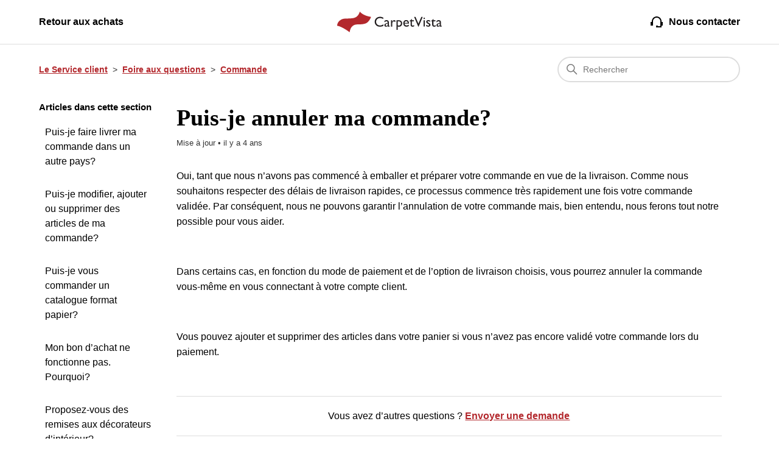

--- FILE ---
content_type: text/html; charset=utf-8
request_url: https://help.carpetvista.com/hc/fr/articles/360008895077-Puis-je-annuler-ma-commande
body_size: 6743
content:
<!DOCTYPE html>
<html dir="ltr" lang="fr">
<head>
  <meta charset="utf-8" />
  <!-- v26878 -->


  <title>Puis-je annuler ma commande? &ndash; Le Service client</title>

  

  <meta name="description" content="Oui, tant que nous n’avons pas commencé à emballer et préparer votre commande en vue de la livraison. Comme nous souhaitons respecter des..." /><meta property="og:image" content="https://help.carpetvista.com/hc/theming_assets/01HZM8B51173XFC52NJWP1N6G2" />
<meta property="og:type" content="website" />
<meta property="og:site_name" content="Le Service client" />
<meta property="og:title" content="Puis-je annuler ma commande?" />
<meta property="og:description" content="Oui, tant que nous n’avons pas commencé à emballer et préparer votre commande en vue de la livraison. Comme nous souhaitons respecter des délais de livraison rapides, ce processus commence très rap..." />
<meta property="og:url" content="https://help.carpetvista.com/hc/fr/articles/360008895077-Puis-je-annuler-ma-commande" />
<link rel="canonical" href="https://help.carpetvista.com/hc/fr/articles/360008895077-Puis-je-annuler-ma-commande">
<link rel="alternate" hreflang="cs" href="https://help.carpetvista.com/hc/cs/articles/360008895077-Mohu-zru%C5%A1it-svou-objedn%C3%A1vku">
<link rel="alternate" hreflang="da" href="https://help.carpetvista.com/hc/da/articles/360008895077-Kan-jeg-annullere-min-ordre">
<link rel="alternate" hreflang="de" href="https://help.carpetvista.com/hc/de/articles/360008895077-Kann-ich-meine-Bestellung-stornieren">
<link rel="alternate" hreflang="de-at" href="https://help.carpetvista.com/hc/de-at/articles/360008895077-Kann-ich-meine-Bestellung-stornieren">
<link rel="alternate" hreflang="el" href="https://help.carpetvista.com/hc/el/articles/360008895077-%CE%9C%CF%80%CE%BF%CF%81%CF%8E-%CE%BD%CE%B1-%CE%B1%CE%BA%CF%85%CF%81%CF%8E%CF%83%CF%89-%CF%84%CE%B7%CE%BD-%CF%80%CE%B1%CF%81%CE%B1%CE%B3%CE%B3%CE%B5%CE%BB%CE%AF%CE%B1-%CE%BC%CE%BF%CF%85">
<link rel="alternate" hreflang="en-us" href="https://help.carpetvista.com/hc/en-us/articles/360008895077-Can-I-cancel-my-order">
<link rel="alternate" hreflang="es" href="https://help.carpetvista.com/hc/es/articles/360008895077--Puedo-cancelar-mi-pedido">
<link rel="alternate" hreflang="fi" href="https://help.carpetvista.com/hc/fi/articles/360008895077-Voinko-peruuttaa-tilaukseni">
<link rel="alternate" hreflang="fr" href="https://help.carpetvista.com/hc/fr/articles/360008895077-Puis-je-annuler-ma-commande">
<link rel="alternate" hreflang="hr" href="https://help.carpetvista.com/hc/hr/articles/360008895077-Mogu-li-otkazati-svoju-narud%C5%BEbu">
<link rel="alternate" hreflang="hu" href="https://help.carpetvista.com/hc/hu/articles/360008895077-Lemondhatom-a-rendel%C3%A9semet">
<link rel="alternate" hreflang="it" href="https://help.carpetvista.com/hc/it/articles/360008895077-Posso-cancellare-il-mio-ordine">
<link rel="alternate" hreflang="ja" href="https://help.carpetvista.com/hc/ja/articles/360008895077-%E6%B3%A8%E6%96%87%E3%82%92%E3%82%AD%E3%83%A3%E3%83%B3%E3%82%BB%E3%83%AB%E3%81%A7%E3%81%8D%E3%81%BE%E3%81%99%E3%81%8B">
<link rel="alternate" hreflang="ko" href="https://help.carpetvista.com/hc/ko/articles/360008895077-%EC%A0%9C-%EC%A3%BC%EB%AC%B8%EC%9D%84-%EC%B7%A8%EC%86%8C%ED%95%A0-%EC%88%98-%EC%9E%88%EB%82%98%EC%9A%94">
<link rel="alternate" hreflang="nl" href="https://help.carpetvista.com/hc/nl/articles/360008895077-Kan-ik-mijn-bestelling-annuleren">
<link rel="alternate" hreflang="no" href="https://help.carpetvista.com/hc/no/articles/360008895077-Kan-jeg-kansellere-bestillingen-min">
<link rel="alternate" hreflang="pl" href="https://help.carpetvista.com/hc/pl/articles/360008895077-Czy-mog%C4%99-anulowa%C4%87-zam%C3%B3wienie">
<link rel="alternate" hreflang="pt" href="https://help.carpetvista.com/hc/pt/articles/360008895077-Posso-cancelar-a-minha-encomenda">
<link rel="alternate" hreflang="ro" href="https://help.carpetvista.com/hc/ro/articles/360008895077-Pot-anula-comanda">
<link rel="alternate" hreflang="sv" href="https://help.carpetvista.com/hc/sv/articles/360008895077-Kan-jag-avbest%C3%A4lla-min-order">
<link rel="alternate" hreflang="x-default" href="https://help.carpetvista.com/hc/sv/articles/360008895077-Kan-jag-avbest%C3%A4lla-min-order">

  <link rel="stylesheet" href="//static.zdassets.com/hc/assets/application-f34d73e002337ab267a13449ad9d7955.css" media="all" id="stylesheet" />
  <link rel="stylesheet" type="text/css" href="/hc/theming_assets/9621963/360000608677/style.css?digest=19362449874450">

  <link rel="icon" type="image/x-icon" href="/hc/theming_assets/01HZM8B54VPBRXV2AEQ6BYY0V5">

    

  <meta content="width=device-width, initial-scale=1.0" name="viewport" />
  
</head>
<body class="">
  
  
  

  <a class="skip-navigation" tabindex="1" href="#main-content">Aller au contenu principal</a>

<header class="header">
  <div class="nav-wrapper left">
    <button class="menu-button" aria-controls="user-nav" aria-expanded="false" aria-label="Ouvrir/Fermer le menu de navigation">
      <svg height="24" viewBox="0 0 24 24" width="24" xmlns="http://www.w3.org/2000/svg"><path d="m21 17v2h-18v-2zm0-6v2h-18v-2zm0-6v2h-18v-2z" fill-rule="evenodd"/></svg>
    </button>
    <nav class="user-nav" id="user-nav">
      <a href="https://www.carpetvista.fr" class="hide-desktop">
        <svg xmlns="http://www.w3.org/2000/svg" style="margin-right:8px" height="24" viewBox="0 0 24 24" width="24"><path d="m12.58193 4 1.2756624 1.55319032-5.80921618 5.41489468h11.95162378v2.06383h-11.95162378l5.80921618 5.4148947-1.2756624 1.5531903-8.58193-8z" fill-rule="evenodd"/></svg>
        Retour aux achats
			</a>
      <a class="submit-a-request hide-desktop" href="/hc/fr/requests/new">
      	<svg height="24" viewBox="0 0 24 24" width="24" style="margin-right:8px" xmlns="http://www.w3.org/2000/svg">
          <path d="m12 3c-4.406438 0-8 3.593562-8 8v1c-.73333333 0-1.4 0-2 0v6h2 2v-5-1-1c0-3.325562 2.674438-6 6-6s6 2.674438 6 6v1 1 5 1h-4v-1h-3v3h2 7c0-.6046247 0-1.2712913 0-2v-1h2v-6c-.6 0-1.2666667 0-2 0v-1c0-4.406438-3.593562-8-8-8z" fill-rule="evenodd"/>
      	</svg>
      	Nous contacter
      </a>
    </nav>
    <nav class="left-nav hide-mobile">
      <a href="https://www.carpetvista.fr">
        Retour aux achats
			</a>
    </nav>
  </div>
  <div class="logo center">
    <a title="Accueil" href="/hc/fr">
      <img src="/hc/theming_assets/01HZM8B51173XFC52NJWP1N6G2" alt="Page d’accueil du Centre d’aide Le Service client">
    </a>
  </div>
  <div class="nav-wrapper right">
    <nav class="right-nav hide-mobile">
      <a class="submit-a-request" href="/hc/fr/requests/new">
        <svg height="24" viewBox="0 0 24 24" width="24" style="margin-right:8px" xmlns="http://www.w3.org/2000/svg">
          <path d="m12 3c-4.406438 0-8 3.593562-8 8v1c-.73333333 0-1.4 0-2 0v6h2 2v-5-1-1c0-3.325562 2.674438-6 6-6s6 2.674438 6 6v1 1 5 1h-4v-1h-3v3h2 7c0-.6046247 0-1.2712913 0-2v-1h2v-6c-.6 0-1.2666667 0-2 0v-1c0-4.406438-3.593562-8-8-8z" fill-rule="evenodd"/>
        </svg>
        Nous contacter
      </a>
    </nav>
  </div>
</header>


  <main role="main">
    <div class="container-divider"></div>
<div class="container">
  <nav class="sub-nav">
    <ol class="breadcrumbs">
  
    <li title="Le Service client">
      
        <a href="/hc/fr">Le Service client</a>
      
    </li>
  
    <li title="Foire aux questions">
      
        <a href="/hc/fr/categories/360002573818-Foire-aux-questions">Foire aux questions</a>
      
    </li>
  
    <li title="Commande">
      
        <a href="/hc/fr/sections/360002474337-Commande">Commande</a>
      
    </li>
  
</ol>

    <div class="search-container">
      <svg xmlns="http://www.w3.org/2000/svg" width="12" height="12" focusable="false" viewBox="0 0 12 12" class="search-icon">
        <circle cx="4.5" cy="4.5" r="4" fill="none" stroke="currentColor"/>
        <path stroke="currentColor" stroke-linecap="round" d="M11 11L7.5 7.5"/>
      </svg>
      <form role="search" class="search" data-search="" data-instant="true" autocomplete="off" action="/hc/fr/search" accept-charset="UTF-8" method="get"><input type="hidden" name="utf8" value="&#x2713;" autocomplete="off" /><input type="search" name="query" id="query" placeholder="Rechercher" autocomplete="off" aria-label="Rechercher" /></form>
    </div>
  </nav>

  <div class="article-container" id="article-container">
    <aside class="article-sidebar" aria-labelledby="section-articles-title">
      
        <div class="collapsible-sidebar">
          <button type="button" class="collapsible-sidebar-toggle" aria-labelledby="section-articles-title" aria-expanded="false">
            <svg height="24" viewBox="0 0 24 24" width="24" xmlns="http://www.w3.org/2000/svg" class="collapsible-sidebar-toggle-icon chevron-icon">
              <path fill="currentColor" d="m17.6464466 7.93933983 1.4142136 1.41421356-6.7071068 6.70710681-6.70710679-6.70710681 1.41421356-1.41421356 5.29289323 5.29210677z" fill-rule="evenodd"/>
            </svg>
            <svg height="24" viewBox="0 0 24 24" width="24" xmlns="http://www.w3.org/2000/svg" class="collapsible-sidebar-toggle-icon x-icon">
              <path fill="currentColor" d="m7.06066017 16.0606602-1.41421356-1.4142136 6.70710679-6.70710677 6.7071068 6.70710677-1.4142136 1.4142136-5.2928932-5.2921068z" fill-rule="evenodd"/>
            </svg>
          </button>
          <span id="section-articles-title" class="collapsible-sidebar-title sidenav-title">
            Articles dans cette section
          </span>
          <div class="collapsible-sidebar-body">
            <ul>
              
                <li>
                  <a href="/hc/fr/articles/360013883358-Puis-je-faire-livrer-ma-commande-dans-un-autre-pays" class="sidenav-item ">Puis-je faire livrer ma commande dans un autre pays?</a>
                </li>
              
                <li>
                  <a href="/hc/fr/articles/360013883298-Puis-je-modifier-ajouter-ou-supprimer-des-articles-de-ma-commande" class="sidenav-item ">Puis-je modifier, ajouter ou supprimer des articles de ma commande?</a>
                </li>
              
                <li>
                  <a href="/hc/fr/articles/4408603132049-Puis-je-vous-commander-un-catalogue-format-papier" class="sidenav-item ">Puis-je vous commander un catalogue format papier?</a>
                </li>
              
                <li>
                  <a href="/hc/fr/articles/4402891409425-Mon-bon-d-achat-ne-fonctionne-pas-Pourquoi" class="sidenav-item ">Mon bon d’achat ne fonctionne pas. Pourquoi?</a>
                </li>
              
                <li>
                  <a href="/hc/fr/articles/360013784278-Proposez-vous-des-remises-aux-d%C3%A9corateurs-d-int%C3%A9rieur" class="sidenav-item ">Proposez-vous des remises aux décorateurs d’intérieur?</a>
                </li>
              
                <li>
                  <a href="/hc/fr/articles/360008776938-Comment-puis-je-commander-en-tant-que-soci%C3%A9t%C3%A9" class="sidenav-item ">Comment puis-je commander en tant que société? </a>
                </li>
              
                <li>
                  <a href="/hc/fr/articles/360008895077-Puis-je-annuler-ma-commande" class="sidenav-item current-article">Puis-je annuler ma commande?</a>
                </li>
              
                <li>
                  <a href="/hc/fr/articles/360009019678-Comment-rechercher-un-article-sp%C3%A9cifique" class="sidenav-item ">Comment rechercher un article spécifique?</a>
                </li>
              
                <li>
                  <a href="/hc/fr/articles/360008776758-Comment-acheter-un-tapis" class="sidenav-item ">Comment acheter un tapis?</a>
                </li>
              
            </ul>
            
          </div>
        </div>
      
    </aside>

    <article id="main-content" class="article">
      <header class="article-header">
        <h1 title="Puis-je annuler ma commande?" class="article-title">
          Puis-je annuler ma commande?
          
        </h1>

        <div class="article-author">
          
          <div class="article-meta">
            

            <div class="meta-group">
              
              	<span class="meta-data">Mise à jour</span>  
              	<span class="meta-data"><time datetime="2021-11-08T14:20:14Z" title="2021-11-08T14:20:14Z" data-datetime="relative">8 novembre 2021 14:20</time></span>
              
            </div>
          </div>
        </div>

        
      </header>

      <section class="article-info">
        <div class="article-content">
          <div class="article-body"><p>Oui, tant que nous n’avons pas commencé à emballer et préparer votre commande en vue de la livraison. Comme nous souhaitons respecter des délais de livraison rapides, ce processus commence très rapidement une fois votre commande validée. Par conséquent, nous ne pouvons garantir l’annulation de votre commande mais, bien entendu, nous ferons tout notre possible pour vous aider.</p>
<p>&nbsp;</p>
<p>Dans certains cas, en fonction du mode de paiement et de l’option de livraison choisis, vous pourrez annuler la commande vous-même en vous connectant à votre compte client.</p>
<p>&nbsp;</p>
<p>Vous pouvez ajouter et supprimer des articles dans votre panier si vous n’avez pas encore validé votre commande lors du paiement.</p></div>

          <div class="article-attachments">
            <ul class="attachments">
              
            </ul>
          </div>
        </div>
      </section>

      <footer>
        <div class="article-footer">
          
          
        </div>
        
          <!--<div class="article-votes">
            <p class="article-votes-question" id="article-votes-label">Cet article vous a-t-il été utile ?</p>
            <div class="article-votes-controls" role="group" aria-labelledby="article-votes-label">
              <button type="button" class="button article-vote article-vote-up" data-auth-action="signin" aria-label="Cet article m’a été utile" aria-pressed="false">Oui</button>
              <button type="button" class="button article-vote article-vote-down" data-auth-action="signin" aria-label="Cet article ne m’a pas été utile" aria-pressed="false">Non</button>
            </div>
            <small class="article-votes-count">
              <span class="article-vote-label">Utilisateurs qui ont trouvé cela utile : 1 sur 1</span>
            </small>
          </div>-->
        

        <div class="article-more-questions">
          Vous avez d’autres questions ? <a href="/hc/fr/requests/new">Envoyer une demande</a>
        </div>
        <div class="article-return-to-top">
          <a href="#article-container">
            Retour en haut
            <svg height="24" viewBox="0 0 24 24" width="24" style="margin-left:4px" xmlns="http://www.w3.org/2000/svg">
              <path fill="currentColor" d="m7.06066017 16.0606602-1.41421356-1.4142136 6.70710679-6.70710677 6.7071068 6.70710677-1.4142136 1.4142136-5.2928932-5.2921068z" fill-rule="evenodd"/>
            </svg>
          </a>
        </div>
      </footer>

      <div class="article-relatives">
        
          <div data-recent-articles></div>
        
        
          

        
      </div>
      
    </article>
  </div>
</div>

  </main>

  <footer class="footer">
  <div class="footer-inner">
    
    <div class="links">
    	<a title="Accueil" href="/hc/fr">Le Service client</a>
      
      <a href="https://www.carpetvista.fr">
        Retour aux achats
			</a>
      
      <a href="https://www.carpetvista.fr/about/privacy">
        Politique de confidentialité
			</a>
      
      <a href="https://www.carpetvista.fr/about/impressum">
        Mentions légales
			</a>

      <div class="footer-language-selector">
        
          <div class="dropdown language-selector">
            <button class="dropdown-toggle" aria-haspopup="true">
              
                Français
              
              <svg xmlns="http://www.w3.org/2000/svg" width="12" height="12" focusable="false" viewBox="0 0 12 12" class="dropdown-chevron-icon">
                <path fill="none" stroke="currentColor" stroke-linecap="round" d="M3 4.5l2.6 2.6c.2.2.5.2.7 0L9 4.5"/>
              </svg>
            </button>
            <span class="dropdown-menu dropdown-menu-end" role="menu">
              
              	
              	
              		
              		<a href="/hc/change_language/cs?return_to=%2Fhc%2Fcs%2Farticles%2F360008895077-Mohu-zru%25C5%25A1it-svou-objedn%25C3%25A1vku" dir="ltr" rel="nofollow" role="menuitem">
                    Čeština
                  </a>
              		
              	

              
              	
              	
              		
              		<a href="/hc/change_language/da?return_to=%2Fhc%2Fda%2Farticles%2F360008895077-Kan-jeg-annullere-min-ordre" dir="ltr" rel="nofollow" role="menuitem">
                    Dansk
                  </a>
              		
              	

              
              	
              	
              		
              		<a href="/hc/change_language/de?return_to=%2Fhc%2Fde%2Farticles%2F360008895077-Kann-ich-meine-Bestellung-stornieren" dir="ltr" rel="nofollow" role="menuitem">
                    Deutsch
                  </a>
              		
              	

              
              	
              	
              		
              		<a href="/hc/change_language/de-at?return_to=%2Fhc%2Fde-at%2Farticles%2F360008895077-Kann-ich-meine-Bestellung-stornieren" dir="ltr" rel="nofollow" role="menuitem">
                    Deutsch (Österreich)
                  </a>
              		
              	

              
              	
              	
              		
              		<a href="/hc/change_language/de-ch?return_to=%2Fhc%2Fde-ch" dir="ltr" rel="nofollow" role="menuitem">
                    Deutsch (Schweiz)
                  </a>
              		
              	

              
              	
              	
              		
              		<a href="/hc/change_language/el?return_to=%2Fhc%2Fel%2Farticles%2F360008895077-%25CE%259C%25CF%2580%25CE%25BF%25CF%2581%25CF%258E-%25CE%25BD%25CE%25B1-%25CE%25B1%25CE%25BA%25CF%2585%25CF%2581%25CF%258E%25CF%2583%25CF%2589-%25CF%2584%25CE%25B7%25CE%25BD-%25CF%2580%25CE%25B1%25CF%2581%25CE%25B1%25CE%25B3%25CE%25B3%25CE%25B5%25CE%25BB%25CE%25AF%25CE%25B1-%25CE%25BC%25CE%25BF%25CF%2585" dir="ltr" rel="nofollow" role="menuitem">
                    Ελληνικά
                  </a>
              		
              	

              
              	
              	
              		
              		<a href="/hc/change_language/en-ch?return_to=%2Fhc%2Fen-ch" dir="ltr" rel="nofollow" role="menuitem">
                    English (CH)
                  </a>
              		
              	

              
              	
              	
              		
                  	<a href="/hc/change_language/en-us?return_to=%2Fhc%2Fen-us%2Farticles%2F360008895077-Can-I-cancel-my-order" dir="ltr" rel="nofollow" role="menuitem">
                      English
                    </a>
              		
              	

              
              	
              	
              		
              		<a href="/hc/change_language/es?return_to=%2Fhc%2Fes%2Farticles%2F360008895077--Puedo-cancelar-mi-pedido" dir="ltr" rel="nofollow" role="menuitem">
                    Español
                  </a>
              		
              	

              
              	
              	
              		
              		<a href="/hc/change_language/fi?return_to=%2Fhc%2Ffi%2Farticles%2F360008895077-Voinko-peruuttaa-tilaukseni" dir="ltr" rel="nofollow" role="menuitem">
                    Suomi
                  </a>
              		
              	

              
              	
              	
              		
              		<a href="/hc/change_language/fr-ch?return_to=%2Fhc%2Ffr-ch" dir="ltr" rel="nofollow" role="menuitem">
                    Français (Suisse)
                  </a>
              		
              	

              
              	
              	
              		
              		<a href="/hc/change_language/hr?return_to=%2Fhc%2Fhr%2Farticles%2F360008895077-Mogu-li-otkazati-svoju-narud%25C5%25BEbu" dir="ltr" rel="nofollow" role="menuitem">
                    Hrvatski
                  </a>
              		
              	

              
              	
              	
              		
              		<a href="/hc/change_language/hu?return_to=%2Fhc%2Fhu%2Farticles%2F360008895077-Lemondhatom-a-rendel%25C3%25A9semet" dir="ltr" rel="nofollow" role="menuitem">
                    Magyar
                  </a>
              		
              	

              
              	
              	
              		
              		<a href="/hc/change_language/it?return_to=%2Fhc%2Fit%2Farticles%2F360008895077-Posso-cancellare-il-mio-ordine" dir="ltr" rel="nofollow" role="menuitem">
                    Italiano
                  </a>
              		
              	

              
              	
              	
              		
              		<a href="/hc/change_language/it-ch?return_to=%2Fhc%2Fit-ch" dir="ltr" rel="nofollow" role="menuitem">
                    Italiano (Svizzera)
                  </a>
              		
              	

              
              	
              	
              		
              		<a href="/hc/change_language/ja?return_to=%2Fhc%2Fja%2Farticles%2F360008895077-%25E6%25B3%25A8%25E6%2596%2587%25E3%2582%2592%25E3%2582%25AD%25E3%2583%25A3%25E3%2583%25B3%25E3%2582%25BB%25E3%2583%25AB%25E3%2581%25A7%25E3%2581%258D%25E3%2581%25BE%25E3%2581%2599%25E3%2581%258B" dir="ltr" rel="nofollow" role="menuitem">
                    日本語
                  </a>
              		
              	

              
              	
              	
              		
              		<a href="/hc/change_language/ko?return_to=%2Fhc%2Fko%2Farticles%2F360008895077-%25EC%25A0%259C-%25EC%25A3%25BC%25EB%25AC%25B8%25EC%259D%2584-%25EC%25B7%25A8%25EC%2586%258C%25ED%2595%25A0-%25EC%2588%2598-%25EC%259E%2588%25EB%2582%2598%25EC%259A%2594" dir="ltr" rel="nofollow" role="menuitem">
                    한국어
                  </a>
              		
              	

              
              	
              	
              		
              		<a href="/hc/change_language/nl?return_to=%2Fhc%2Fnl%2Farticles%2F360008895077-Kan-ik-mijn-bestelling-annuleren" dir="ltr" rel="nofollow" role="menuitem">
                    Nederlands
                  </a>
              		
              	

              
              	
              	
              		
              		<a href="/hc/change_language/no?return_to=%2Fhc%2Fno%2Farticles%2F360008895077-Kan-jeg-kansellere-bestillingen-min" dir="ltr" rel="nofollow" role="menuitem">
                    Norsk
                  </a>
              		
              	

              
              	
              	
              		
              		<a href="/hc/change_language/pl?return_to=%2Fhc%2Fpl%2Farticles%2F360008895077-Czy-mog%25C4%2599-anulowa%25C4%2587-zam%25C3%25B3wienie" dir="ltr" rel="nofollow" role="menuitem">
                    Polski
                  </a>
              		
              	

              
              	
              	
              		
              		<a href="/hc/change_language/pt?return_to=%2Fhc%2Fpt%2Farticles%2F360008895077-Posso-cancelar-a-minha-encomenda" dir="ltr" rel="nofollow" role="menuitem">
                    Português
                  </a>
              		
              	

              
              	
              	
              		
              		<a href="/hc/change_language/ro?return_to=%2Fhc%2Fro%2Farticles%2F360008895077-Pot-anula-comanda" dir="ltr" rel="nofollow" role="menuitem">
                    Română
                  </a>
              		
              	

              
              	
              	
              		
              		<a href="/hc/change_language/sv?return_to=%2Fhc%2Fsv%2Farticles%2F360008895077-Kan-jag-avbest%25C3%25A4lla-min-order" dir="ltr" rel="nofollow" role="menuitem">
                    Svenska
                  </a>
              		
              	

              
            </span>
          </div>
        
      </div>
      
    </div>
    
    <div class="bottom">
      <a title="Accueil" href="/hc/fr">
    		<img width="160" src="/hc/theming_assets/01HZM8B3S1MCKVB7PFKNHZ29DE" />
      </a>
    </div>
  </div>
</footer>



  <!-- / -->

  
  <script src="//static.zdassets.com/hc/assets/fr.9c34299558014f9801ff.js"></script>
  

  <script type="text/javascript">
  /*

    Greetings sourcecode lurker!

    This is for internal Zendesk and legacy usage,
    we don't support or guarantee any of these values
    so please don't build stuff on top of them.

  */

  HelpCenter = {};
  HelpCenter.account = {"subdomain":"carpetvista","environment":"production","name":"Rugvista"};
  HelpCenter.user = {"identifier":"da39a3ee5e6b4b0d3255bfef95601890afd80709","email":null,"name":"","role":"anonymous","avatar_url":"https://assets.zendesk.com/hc/assets/default_avatar.png","is_admin":false,"organizations":[],"groups":[]};
  HelpCenter.internal = {"asset_url":"//static.zdassets.com/hc/assets/","web_widget_asset_composer_url":"https://static.zdassets.com/ekr/snippet.js","current_session":{"locale":"fr","csrf_token":null,"shared_csrf_token":null},"usage_tracking":{"event":"article_viewed","data":"[base64]--a4323670bac458c134a38dbe09b02c1549312d43","url":"https://help.carpetvista.com/hc/activity"},"current_record_id":"360008895077","current_record_url":"/hc/fr/articles/360008895077-Puis-je-annuler-ma-commande","current_record_title":"Puis-je annuler ma commande?","current_text_direction":"ltr","current_brand_id":360000608677,"current_brand_name":"CarpetVista","current_brand_url":"https://carpetvista.zendesk.com","current_brand_active":true,"current_path":"/hc/fr/articles/360008895077-Puis-je-annuler-ma-commande","show_autocomplete_breadcrumbs":true,"user_info_changing_enabled":false,"has_user_profiles_enabled":false,"has_end_user_attachments":true,"user_aliases_enabled":false,"has_anonymous_kb_voting":false,"has_multi_language_help_center":true,"show_at_mentions":false,"embeddables_config":{"embeddables_web_widget":false,"embeddables_help_center_auth_enabled":false,"embeddables_connect_ipms":false},"answer_bot_subdomain":"static","gather_plan_state":"subscribed","has_article_verification":true,"has_gather":true,"has_ckeditor":false,"has_community_enabled":false,"has_community_badges":true,"has_community_post_content_tagging":false,"has_gather_content_tags":true,"has_guide_content_tags":true,"has_user_segments":true,"has_answer_bot_web_form_enabled":true,"has_garden_modals":false,"theming_cookie_key":"hc-da39a3ee5e6b4b0d3255bfef95601890afd80709-2-preview","is_preview":false,"has_search_settings_in_plan":true,"theming_api_version":2,"theming_settings":{"brand_color":"rgba(179, 40, 45, 1)","brand_text_color":"#FFFFFF","text_color":"rgba(0, 0, 0, 1)","link_color":"rgba(179, 40, 45, 1)","background_color":"#FFFFFF","heading_font":"-apple-system, BlinkMacSystemFont, 'Segoe UI', Helvetica, Arial, sans-serif","text_font":"-apple-system, BlinkMacSystemFont, 'Segoe UI', Helvetica, Arial, sans-serif","logo":"/hc/theming_assets/01HZM8B51173XFC52NJWP1N6G2","favicon":"/hc/theming_assets/01HZM8B54VPBRXV2AEQ6BYY0V5","homepage_background_image":"/hc/theming_assets/01HZM8B5AQWTZNSDAXY3C86667","community_background_image":"/hc/theming_assets/01HZM8B5H7G75BZT73C2XXMV2R","community_image":"/hc/theming_assets/01HZM8B5NSR07WWX49F00HFXW2","instant_search":true,"scoped_kb_search":true,"scoped_community_search":true,"show_recent_activity":false,"show_articles_in_section":true,"show_article_author":false,"show_article_comments":false,"show_follow_article":false,"show_recently_viewed_articles":true,"show_related_articles":true,"show_article_sharing":false,"show_follow_section":false,"show_follow_post":false,"show_post_sharing":false,"show_follow_topic":false},"has_pci_credit_card_custom_field":true,"help_center_restricted":false,"is_assuming_someone_else":false,"flash_messages":[],"user_photo_editing_enabled":true,"user_preferred_locale":"en-us","base_locale":"fr","login_url":"https://carpetvista.zendesk.com/access?brand_id=360000608677\u0026return_to=https%3A%2F%2Fhelp.carpetvista.com%2Fhc%2Ffr%2Farticles%2F360008895077-Puis-je-annuler-ma-commande","has_alternate_templates":true,"has_custom_statuses_enabled":true,"has_hc_generative_answers_setting_enabled":true,"has_generative_search_with_zgpt_enabled":false,"has_suggested_initial_questions_enabled":false,"has_guide_service_catalog":true,"has_service_catalog_search_poc":false,"has_service_catalog_itam":false,"has_csat_reverse_2_scale_in_mobile":false,"has_knowledge_navigation":false,"has_unified_navigation":false,"has_unified_navigation_eap_access":true,"has_csat_bet365_branding":false,"version":"v26878","dev_mode":false};
</script>

  
  
  <script src="//static.zdassets.com/hc/assets/hc_enduser-682eda7708c76e29eff22c6702975daf.js"></script>
  <script type="text/javascript" src="/hc/theming_assets/9621963/360000608677/script.js?digest=19362449874450"></script>
  
</body>
</html>